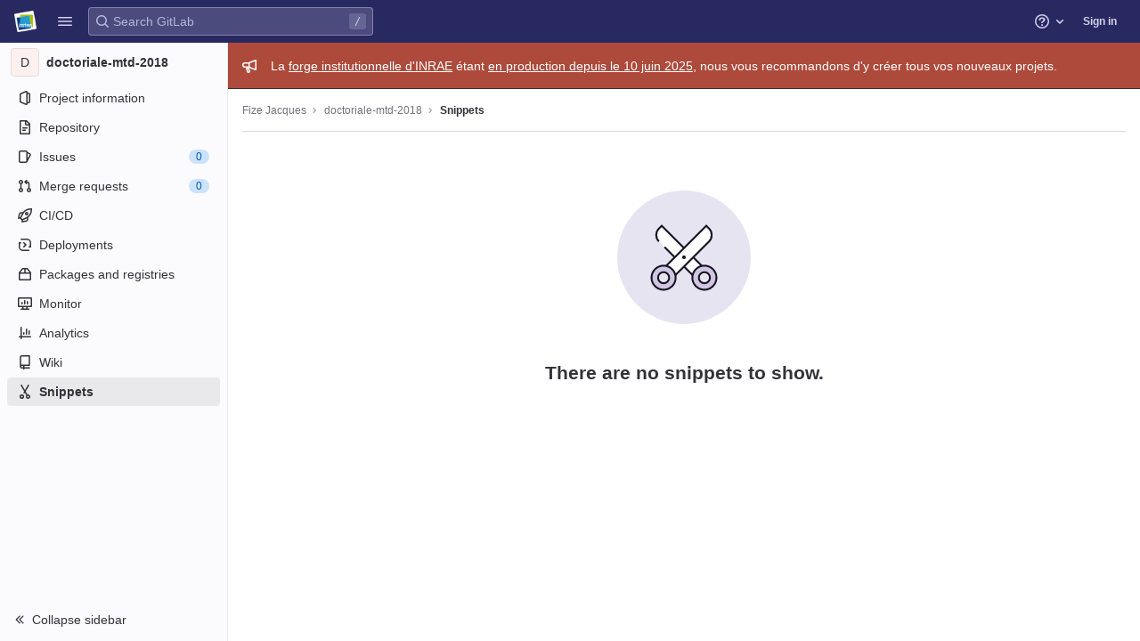

--- FILE ---
content_type: text/javascript; charset=utf-8
request_url: https://gitlab.irstea.fr/assets/webpack/pages.projects.25fcc80e.chunk.js
body_size: 471
content:
(this.webpackJsonp=this.webpackJsonp||[]).push([[557],{204:function(e,t,n){n("uGLJ"),e.exports=n("yxpZ")},sXPh:function(e,t,n){"use strict";n.d(t,"a",(function(){return a}));n("WmlO"),n("3R5X"),n("W9Nl");var s=n("6oy4"),o=n.n(s);function a(){const e=o()("ul.clone-options-dropdown");if(e.length){const t=o()("#clone_url"),n=o()(".js-git-clone-holder .js-clone-dropdown-label"),s=document.querySelector(".js-mobile-git-clone .js-clone-dropdown-label"),a=n.text().trim();a.length>0&&o()(`a:contains('${a}')`,e).addClass("is-active"),o()("a",e).on("click",(function(n){const a=o()(n.currentTarget),i=a.attr("href");if(i&&(i.startsWith("vscode://")||i.startsWith("xcode://")||i.startsWith("jetbrains://")))return;n.preventDefault();const c=a.data("cloneType");o()(".is-active",e).removeClass("is-active"),o()(`a[data-clone-type="${c}"]`).each((function(){const e=o()(this),t=e.find(".dropdown-menu-inner-title").text(),n=e.closest(".js-git-clone-holder, .js-mobile-git-clone").find(".js-clone-dropdown-label");e.toggleClass("is-active"),n.text(t)})),s?s.dataset.clipboardText=i:t.val(i),o()(".js-git-empty .js-clone").text(i)}))}}},yxpZ:function(e,t,n){"use strict";n.r(t);var s=n("HWy0"),o=n("6oy4"),a=n.n(o),i=n("oj/M"),c=n("sXPh");new class{constructor(){Object(c.a)(),a()(".js-hide-no-ssh-message").on("click",(function(e){return Object(i.K)("hide_no_ssh_message","false"),a()(this).parents(".js-no-ssh-key-message").remove(),e.preventDefault()})),a()(".js-hide-no-password-message").on("click",(function(e){return Object(i.K)("hide_no_password_message","false"),a()(this).parents(".js-no-password-message").remove(),e.preventDefault()})),a()(".hide-auto-devops-implicitly-enabled-banner").on("click",(function(e){const t="hide_auto_devops_implicitly_enabled_banner_"+a()(this).data("project-id");return Object(i.K)(t,"false"),a()(this).parents(".auto-devops-implicitly-enabled-banner").remove(),e.preventDefault()}))}static changeProject(e){return window.location=e}},new s.a}},[[204,1,0,4,5]]]);
//# sourceMappingURL=pages.projects.25fcc80e.chunk.js.map

--- FILE ---
content_type: image/svg+xml
request_url: https://gitlab.irstea.fr/assets/illustrations/empty-state/empty-snippets-md-d20205283228c928b8b18735eaf426fa897c45b0d6fe47e337aff38ae591c28c.svg
body_size: 510
content:
<svg xmlns="http://www.w3.org/2000/svg" width="144" height="144" fill="none" viewBox="0 0 144 144"><rect width="144" height="144" fill="#E7E4F2" rx="72" transform="matrix(-1 0 0 1 144 0)"/><path fill="#fff" d="M45.071 40.929L48 38l46 46-10 10-38.929-38.929c-3.905-3.905-3.905-10.237 0-14.142z"/><path stroke="#171321" stroke-width="2" d="M45 55c-3.866-3.866-3.866-10.134 0-14l3-3 46 46-10 10-33-33"/><path fill="#D0C5E2" fill-rule="evenodd" d="M84.808 84.808c-5.077 5.076-5.077 13.308 0 18.384 5.076 5.077 13.308 5.077 18.384 0 5.077-5.076 5.077-13.308 0-18.384-5.076-5.077-13.308-5.077-18.384 0zm4.95 4.95a6 6 0 108.484 8.485 6 6 0 00-8.485-8.486z" clip-rule="evenodd"/><path fill="#171321" d="M84.808 103.192l.707-.707-.707.707zm0-18.384L84.1 84.1l.708.708zm18.384 18.384l.707.707-.707-.707zm0-18.384l-.707.707.707-.707zM89.757 98.243l.707-.707-.707.707zm0-8.486l.707.707-.707-.707zm8.486 0l-.707.707.707-.707zM84.1 103.9c-5.468-5.467-5.468-14.331 0-19.799l1.414 1.415c-4.687 4.686-4.687 12.284 0 16.97l-1.415 1.414zm19.798 0c-5.467 5.468-14.331 5.468-19.799 0l1.415-1.414c4.686 4.687 12.284 4.687 16.97 0l1.414 1.414zm0-19.799c5.468 5.468 5.468 14.332 0 19.799l-1.414-1.414c4.687-4.686 4.687-12.284 0-16.97l1.414-1.415zm-19.799 0c5.468-5.467 14.332-5.467 19.799 0l-1.414 1.415c-4.686-4.687-12.284-4.687-16.97 0L84.1 84.1zm4.95 14.85a7 7 0 010-9.9l1.415 1.415a5 5 0 000 7.07L89.05 98.95zm9.9 0a7 7 0 01-9.9 0l1.415-1.415a5 5 0 007.07 0l1.415 1.415zm0-9.9a7 7 0 010 9.9l-1.415-1.415a5 5 0 000-7.07l1.415-1.415zm-9.9 0a7 7 0 019.9 0l-1.415 1.415a5 5 0 00-7.07 0L89.05 89.05z"/><path fill="#fff" stroke="#171321" stroke-width="2" d="M96 38L50 84l10 10 38.929-38.929c3.905-3.905 3.905-10.237 0-14.142L96 38z"/><path fill="#D0C5E2" fill-rule="evenodd" d="M59.192 84.808c5.077 5.076 5.077 13.308 0 18.384-5.076 5.077-13.308 5.077-18.384 0-5.077-5.076-5.077-13.308 0-18.384 5.076-5.077 13.308-5.077 18.384 0zm-4.95 4.95a6 6 0 11-8.484 8.485 6 6 0 018.485-8.486z" clip-rule="evenodd"/><path fill="#171321" d="M59.192 84.808l.708-.708-.708.708zm-18.384 18.384l-.708.707.708-.707zm0-18.384L40.1 84.1l.708.708zm13.435 13.435l.707.707-.707-.707zm0-8.486l.707-.707-.707.707zm-8.486 8.486l-.707.707.707-.707zm0-8.486l.708.707-.708-.707zM59.9 103.9c5.467-5.467 5.467-14.331 0-19.799l-1.415 1.415c4.687 4.686 4.687 12.284 0 16.97L59.9 103.9zm-19.8 0c5.468 5.468 14.332 5.468 19.8 0l-1.415-1.414c-4.686 4.687-12.284 4.687-16.97 0L40.1 103.9zm0-19.799c-5.467 5.468-5.467 14.332 0 19.799l1.415-1.414c-4.687-4.686-4.687-12.284 0-16.97L40.1 84.1zm19.8 0c-5.468-5.467-14.332-5.467-19.8 0l1.415 1.415c4.686-4.687 12.284-4.687 16.97 0L59.9 84.1zm-4.95 14.85a7 7 0 000-9.9l-1.415 1.415a5 5 0 010 7.07l1.415 1.415zm-9.9 0a7 7 0 009.9 0l-1.415-1.415a5 5 0 01-7.07 0L45.05 98.95zm0-9.9a7 7 0 000 9.9l1.415-1.415a5 5 0 010-7.07L45.05 89.05zm9.9 0a7 7 0 00-9.9 0l1.415 1.415a5 5 0 017.07 0l1.415-1.415z"/><circle cx="2" cy="2" r="2" fill="#171321" transform="matrix(1 0 0 -1 70 74)"/></svg>

--- FILE ---
content_type: text/javascript; charset=utf-8
request_url: https://gitlab.irstea.fr/assets/webpack/runtime.fc8039aa.bundle.js
body_size: 6459
content:
!function(e){function a(a){for(var c,f,h=a[0],n=a[1],o=a[2],b=a[3]||[],s=0,p=[];s<h.length;s++)f=h[s],Object.prototype.hasOwnProperty.call(d,f)&&d[f]&&p.push(d[f][0]),d[f]=0;for(c in n)Object.prototype.hasOwnProperty.call(n,c)&&(e[c]=n[c]);for(i&&i(a),r.push.apply(r,b);p.length;)p.shift()();return t.push.apply(t,o||[]),l()}function l(){for(var e,a=0;a<t.length;a++){for(var l=t[a],c=!0,n=1;n<l.length;n++){var o=l[n];0!==d[o]&&(c=!1)}c&&(t.splice(a--,1),e=h(h.s=l[0]))}return 0===t.length&&(r.forEach((function(e){if(void 0===d[e]){d[e]=null;var a=document.createElement("link");h.nc&&a.setAttribute("nonce",h.nc),a.rel="prefetch",a.as="script",a.href=f(e),document.head.appendChild(a)}})),r.length=0),e}var c={},d={1:0},t=[],r=[];function f(e){return h.p+""+({2:"graphql",3:"commons-IssuablePopoverBundle-pages.admin.application_settings-pages.admin.application_settings.ci_c-616be63e",4:"shortcutsBundle",24:"echarts",25:"monaco",39:"commons-SourceEditor-pages.ide-pages.projects.ci.lints.show-pages.projects.ci.pipeline_editor.show-p-b2d156f8",75:"vendors-IssuablePopoverBundle-gfm_metrics-initGFMInput-statusModalBundle-wiki_edit",110:"commons-pages.projects.blob.show-pages.projects.tree.show-treeList",176:"prosemirror",177:"treeList",178:"vendors-ide_runtime-shortcutsBundle",195:"IntegrationSectionAppleAppStore",196:"IntegrationSectionGooglePlay",197:"IssuablePopoverBundle",198:"SourceEditor",199:"activitiesList",200:"bootstrapModal",201:"commitBoxPipelineMiniGraph",202:"container_registry_components",203:"content_editor",204:"csv_viewer",206:"design_management",207:"feature_highlight",208:"gfm_copy_extra",209:"gfm_json_table",210:"gfm_metrics",211:"globalSearch",212:"global_search_modal",213:"harbor_registry_components",214:"hello",215:"hl-abnf",216:"hl-accesslog",217:"hl-actionscript",218:"hl-ada",219:"hl-angelscript",220:"hl-apache",221:"hl-applescript",222:"hl-arcade",223:"hl-arduino",224:"hl-armasm",225:"hl-asciidoc",226:"hl-aspectj",227:"hl-autohotkey",228:"hl-autoit",229:"hl-avrasm",230:"hl-awk",231:"hl-axapta",232:"hl-bash",233:"hl-basic",234:"hl-bnf",235:"hl-brainfuck",236:"hl-c",237:"hl-cal",238:"hl-capnproto",239:"hl-ceylon",240:"hl-clean",241:"hl-clojure",242:"hl-clojure-repl",243:"hl-cmake",244:"hl-coffeescript",245:"hl-coq",246:"hl-cos",247:"hl-cpp",248:"hl-crmsh",249:"hl-crystal",250:"hl-csharp",251:"hl-csp",252:"hl-css",253:"hl-d",254:"hl-dart",255:"hl-delphi",256:"hl-diff",257:"hl-django",258:"hl-dns",259:"hl-dockerfile",260:"hl-dos",261:"hl-dsconfig",262:"hl-dts",263:"hl-dust",264:"hl-ebnf",265:"hl-elixir",266:"hl-elm",267:"hl-erb",268:"hl-erlang",269:"hl-erlang-repl",270:"hl-excel",271:"hl-fix",272:"hl-flix",273:"hl-fortran",274:"hl-fsharp",275:"hl-gams",276:"hl-gauss",277:"hl-gcode",278:"hl-gherkin",279:"hl-glsl",280:"hl-go",281:"hl-golo",282:"hl-gradle",283:"hl-groovy",284:"hl-haml",285:"hl-handlebars",286:"hl-haskell",287:"hl-haxe",288:"hl-hsp",289:"hl-http",290:"hl-hy",291:"hl-inform7",292:"hl-ini",293:"hl-irpf90",294:"hl-java",295:"hl-javascript",296:"hl-jboss-cli",297:"hl-json",298:"hl-julia",299:"hl-julia-repl",300:"hl-kotlin",301:"hl-lasso",302:"hl-latex",303:"hl-ldif",304:"hl-leaf",305:"hl-less",306:"hl-lisp",307:"hl-livecodeserver",308:"hl-livescript",309:"hl-llvm",310:"hl-lsl",311:"hl-lua",312:"hl-makefile",313:"hl-markdown",314:"hl-matlab",315:"hl-mel",316:"hl-mercury",317:"hl-mipsasm",318:"hl-mizar",319:"hl-mojolicious",320:"hl-monkey",321:"hl-moonscript",322:"hl-n1ql",323:"hl-nestedtext",324:"hl-nginx",325:"hl-nim",326:"hl-nix",327:"hl-node-repl",328:"hl-nsis",329:"hl-objectivec",330:"hl-ocaml",331:"hl-openscad",332:"hl-oxygene",333:"hl-parser3",334:"hl-perl",335:"hl-pf",336:"hl-pgsql",337:"hl-php",338:"hl-php-template",339:"hl-plaintext",340:"hl-pony",341:"hl-powershell",342:"hl-processing",343:"hl-profile",344:"hl-prolog",345:"hl-properties",346:"hl-protobuf",347:"hl-puppet",348:"hl-purebasic",349:"hl-python",350:"hl-python-repl",351:"hl-q",352:"hl-qml",353:"hl-r",354:"hl-reasonml",355:"hl-rib",356:"hl-roboconf",357:"hl-routeros",358:"hl-rsl",359:"hl-ruby",360:"hl-ruleslanguage",361:"hl-rust",362:"hl-sas",363:"hl-scala",364:"hl-scheme",365:"hl-scilab",366:"hl-scss",367:"hl-shell",368:"hl-smali",369:"hl-smalltalk",370:"hl-sml",371:"hl-sql",372:"hl-stan",373:"hl-stata",374:"hl-step21",375:"hl-stylus",376:"hl-subunit",377:"hl-swift",378:"hl-taggerscript",379:"hl-tap",380:"hl-tcl",381:"hl-thrift",382:"hl-tp",383:"hl-twig",384:"hl-typescript",385:"hl-vala",386:"hl-vbnet",387:"hl-vbscript",388:"hl-vbscript-html",389:"hl-verilog",390:"hl-vhdl",391:"hl-vim",392:"hl-wasm",393:"hl-wren",394:"hl-x86asm",395:"hl-xl",396:"hl-xml",397:"hl-xquery",398:"hl-yaml",399:"hl-zephir",400:"ide_runtime",401:"ide_terminal",402:"indexed_db_persistent_storage",403:"initGFMInput",404:"initInviteMembersModal",405:"initInviteMembersTrigger",406:"integrationSectionConfiguration",407:"integrationSectionConnection",408:"integrationSectionJiraIssues",409:"integrationSectionJiraTrigger",410:"integrationSectionTrigger",412:"katex",414:"notebook_viewer",415:"openapi_viewer",722:"pdf_viewer",727:"search_settings",729:"sketch_viewer",730:"statusModalBundle",731:"stl_viewer",733:"top_nav",734:"userCallOut",735:"vendors-SourceEditor",736:"vendors-content_editor",737:"vendors-globalSearch",738:"vendors-hl-1c",739:"vendors-hl-gml",740:"vendors-hl-isbl",741:"vendors-hl-mathematica",742:"vendors-hl-maxima",743:"vendors-hl-sqf",744:"vendors-ide_runtime",745:"vendors-ide_terminal",746:"vendors-indexed_db_persistent_storage",747:"vendors-initInviteMembersModal",748:"vendors-openapi",749:"vendors-search_settings",750:"vendors-stl_viewer",751:"vendors-top_nav",752:"vendors-whatsNewApp",753:"whatsNewApp",754:"wiki_edit"}[e]||e)+"."+{2:"f59c5022",3:"c6e49e80",4:"91a04756",6:"8506f65a",24:"7fe5b78e",25:"81309c4d",38:"6d1b844f",39:"c50ced50",49:"89c0af2a",50:"6c84eac4",64:"6c4afee6",65:"7640ad41",75:"fbf5c135",76:"1dea31f0",77:"16f654bf",78:"a14a75c2",79:"14cbe2c8",100:"d0a5612c",101:"cd10ddb8",110:"990fc925",119:"52a3b7bc",120:"e9684e5e",121:"872190b7",176:"be00930e",177:"f0e0454b",178:"ae889c56",179:"27bab963",180:"5eb092e3",181:"4b388baf",182:"f6327be3",183:"310e7940",184:"cd6d5118",185:"89dcd0bc",186:"683c0b8c",187:"0a4962af",188:"4808b98e",189:"7828cff3",190:"593375a3",191:"39e46224",192:"1a087e23",193:"7e0a8e77",194:"e3f55a19",195:"fcef9524",196:"528daf68",197:"8ff3c392",198:"6bbebddd",199:"7e943aac",200:"e59d8e8f",201:"2e4c4c3b",202:"08ddce49",203:"a6fe3293",204:"a7b41dd2",206:"4ad861b6",207:"92afae79",208:"2d32fa70",209:"25e5e946",210:"1fa476f5",211:"753c523d",212:"e427159b",213:"31706c69",214:"5841fc08",215:"09da6cf0",216:"c23f2669",217:"bbfe81e9",218:"ece78688",219:"80392dd7",220:"349a6403",221:"2f477381",222:"2e12958d",223:"ce1a77a0",224:"ca83535f",225:"2b5ba70a",226:"4d29625f",227:"56b93659",228:"e302dfe0",229:"f88ed7de",230:"f660b114",231:"7e4538c8",232:"9bff4231",233:"22cdd305",234:"c3a54701",235:"86d667bb",236:"97b3b55d",237:"94e737c0",238:"a91a4e5a",239:"e852b848",240:"21d72b30",241:"6abe707c",242:"6e1b6372",243:"cfbca9b5",244:"5f773548",245:"67cafa92",246:"32a20653",247:"e3a7e0d6",248:"4f26da0d",249:"3a28d096",250:"20fd9461",251:"7d31c4ee",252:"88e03c64",253:"b9217c18",254:"7cc5633d",255:"c5d207aa",256:"43f9354f",257:"a60043a3",258:"a0b39918",259:"57136eea",260:"6d3af20f",261:"e169301f",262:"b03b25c3",263:"7d7ba176",264:"c9ebe728",265:"43a7ccee",266:"98a5bd3c",267:"8aa49014",268:"728e178c",269:"3af39294",270:"15a54007",271:"4076d5d8",272:"fa473993",273:"84a6ad60",274:"a16a08a1",275:"7fcd23bb",276:"4f46f25d",277:"6290dcf0",278:"9c529515",279:"075b36e3",280:"eaf24117",281:"342c3aab",282:"50d1929f",283:"9d7c0fdb",284:"e2103a9a",285:"0c0a5efe",286:"bc39e462",287:"38f40830",288:"c31dedb7",289:"ea16a689",290:"23cbdf74",291:"6799edc4",292:"e7b59863",293:"a1c08e6e",294:"c4acde89",295:"e2f13a41",296:"4c12773d",297:"d638e471",298:"c46c9601",299:"8129dcdb",300:"1dfd0779",301:"8582c73f",302:"c7915a85",303:"92ab9e3a",304:"b6857903",305:"bffae273",306:"2c22b9e6",307:"640cfe70",308:"2cf73ca2",309:"58873f84",310:"e2df179d",311:"19e32bd5",312:"1b69ee5b",313:"3bad71b7",314:"c34b6508",315:"3a0cc9b2",316:"19e8d044",317:"83adfc62",318:"102407e7",319:"3a955cfc",320:"f8320ab4",321:"2286ba90",322:"fbb396cb",323:"d0b5d2e1",324:"0ab6e021",325:"a0351f22",326:"3e9069c2",327:"fdd41d3e",328:"f86d6755",329:"35598d48",330:"fe3f93ee",331:"a5c0b20e",332:"9f953ef3",333:"38e5bc1d",334:"ff0d2d6e",335:"a76a2168",336:"11b9a9e6",337:"f75f11a4",338:"fe53be47",339:"4c8aca0e",340:"6cc87b75",341:"1bcd921c",342:"cbf39b52",343:"5d6fa75a",344:"1124211f",345:"e8258d83",346:"38879f60",347:"bf0b331d",348:"cedca077",349:"2d9303fb",350:"04850d63",351:"df5da8a2",352:"47207451",353:"afc6bed5",354:"b23eb268",355:"8aebefd3",356:"2cf456e4",357:"4bbf6e63",358:"fab2730d",359:"3491bfed",360:"e4a62938",361:"1b55a545",362:"224e5385",363:"fa338d7d",364:"a5528494",365:"c9185dd6",366:"8db89838",367:"0bdc56a8",368:"8f21d31a",369:"ba79cbdf",370:"cbba8bbe",371:"6651b65a",372:"41f7f219",373:"f8973f2c",374:"b8a63a5c",375:"29c751ce",376:"89dfa2e5",377:"d630c8ec",378:"6b3a4f96",379:"51d8a535",380:"18b36ec8",381:"721318ab",382:"d5b293ab",383:"e5e75207",384:"f033bc87",385:"42b808f1",386:"60fc936c",387:"151ff2a0",388:"52000441",389:"3bc1af6b",390:"897dacc2",391:"77de083e",392:"dce3491c",393:"374efdc0",394:"970d5f59",395:"8db6d214",396:"a404cdb0",397:"b6924217",398:"5e6d8e50",399:"0e64edab",400:"44a8398a",401:"769d272b",402:"091d61aa",403:"15694194",404:"9868837f",405:"d10d7a53",406:"c451edf8",407:"dab30203",408:"e4dd8ad2",409:"d1336121",410:"5d60a9ae",412:"b0ac7f95",414:"69112d13",415:"fdd7b96e",722:"38de777c",727:"f7166db2",729:"657b3d95",730:"6d786c72",731:"3b405c78",733:"8bf8c3f4",734:"95225421",735:"e17c2514",736:"9a1bbf88",737:"e56412fa",738:"89775e33",739:"3d076ec1",740:"382effa3",741:"90872235",742:"ff84f4f5",743:"e85f7759",744:"94468984",745:"26176fba",746:"92f518ed",747:"485bddc7",748:"1be309f5",749:"a8653d73",750:"87709a6b",751:"7efe56f0",752:"f438de58",753:"656c01c8",754:"4827bb24",755:"01824390",756:"be3d6aa5",757:"d597a252",758:"77fbc7c4",759:"7bf1e299",760:"e594c7e7",761:"c3b5f368",762:"092dc11c",763:"8933f37f",764:"28b1dbdd",765:"de9b81e0",766:"173b58e4",767:"774e7683",768:"d1cb9ad6",769:"95932276",770:"945151ba",771:"98d95db1",772:"2eb0fe27",773:"86183a00",774:"7a301080",775:"088a84eb",776:"0a89cf86",777:"835fa561",778:"ac77fbda",779:"452154f9",780:"8836f8e1",781:"55a89b80",782:"f7e7ec49",783:"6c437145",784:"3576886d",785:"ee0acd0e",786:"ea39883e",787:"6ff4e958",788:"6803c3c1",789:"41ad96e6",790:"b67041d5",791:"3fc732fd",792:"7c8a5979",793:"07c476f7",794:"6d9e8188",795:"57b06357",796:"3d0c1ccf",797:"3023d85f",798:"d7f8e7f8",799:"5b8be25f",800:"379aa9f8",801:"5a33b2c0",802:"21a1ad1f",803:"643fffe6",804:"7257da78",805:"6274c17a",806:"56551b2d",807:"c6bb3716",808:"fb4ce598",809:"5f515646",810:"42dd9b4b",811:"54beccd6",812:"74c4fd1e",813:"4722222b",814:"89bb6faa",815:"fba3aeca",816:"a35db0f7",817:"220a51ba",818:"ff28ba25",819:"32502c3b",820:"c97880b2",821:"0cc3d711",822:"3f72df3e",823:"a34f8dd9",824:"10577060",825:"86875151",826:"76073318",827:"083b7def",828:"ec4636bd",829:"51af82fc",830:"5a50c06f",831:"510a60b8",832:"9107d807",833:"335ad6fc",834:"8049962c",835:"35772400",836:"683a0cb2",837:"90498525",838:"e93f6ff8",839:"df448ba1",840:"cd7a54b4",841:"2b097448",842:"c64d2c8d",843:"20706941",844:"2fd21f92",845:"52f0669d",846:"e48d91f7",847:"15a18643",848:"d0202e7d",849:"dcb1d0cd",850:"8b5d873b",851:"7b020e63",852:"78e73cc9",853:"ff751d84",854:"511d1134",855:"c4ff0e43",856:"5de9d67c",857:"b51f32f8",858:"11dd3283",859:"77f01af3",860:"74275acd",861:"d4a7de24",862:"b68e79f8",863:"2fd9f03a",864:"74967903",865:"48090421",866:"dc3688c8",867:"29f27849",868:"e3cc451e",869:"f89baa72",870:"99fc6eeb",871:"1c8becce",872:"6551132a",873:"5528282e",874:"c0426712",875:"848087d8",876:"24106379",877:"b8ed702a",878:"141834e5",879:"30640f22",880:"a4e239a4",881:"0abf444d",882:"e00c6dd6",883:"c39debd6",884:"81e8062a",885:"71942383",886:"a49977b1",887:"66459bb4",888:"2aa28894",889:"9780d888",890:"84a6ae5b",891:"48c39658",892:"2a49cadb"}[e]+".chunk.js"}function h(a){if(c[a])return c[a].exports;var l=c[a]={i:a,l:!1,exports:{}};return e[a].call(l.exports,l,l.exports,h),l.l=!0,l.exports}h.e=function(e){var a=[],l=d[e];if(0!==l)if(l)a.push(l[2]);else{var c=new Promise((function(a,c){l=d[e]=[a,c]}));a.push(l[2]=c);var t,r=document.createElement("script");r.charset="utf-8",r.timeout=120,h.nc&&r.setAttribute("nonce",h.nc),r.src=f(e);var n=new Error;t=function(a){r.onerror=r.onload=null,clearTimeout(o);var l=d[e];if(0!==l){if(l){var c=a&&("load"===a.type?"missing":a.type),t=a&&a.target&&a.target.src;n.message="Loading chunk "+e+" failed.\n("+c+": "+t+")",n.name="ChunkLoadError",n.type=c,n.request=t,l[1](n)}d[e]=void 0}};var o=setTimeout((function(){t({type:"timeout",target:r})}),12e4);r.onerror=r.onload=t,document.head.appendChild(r)}return Promise.all(a)},h.m=e,h.c=c,h.d=function(e,a,l){h.o(e,a)||Object.defineProperty(e,a,{enumerable:!0,get:l})},h.r=function(e){"undefined"!=typeof Symbol&&Symbol.toStringTag&&Object.defineProperty(e,Symbol.toStringTag,{value:"Module"}),Object.defineProperty(e,"__esModule",{value:!0})},h.t=function(e,a){if(1&a&&(e=h(e)),8&a)return e;if(4&a&&"object"==typeof e&&e&&e.__esModule)return e;var l=Object.create(null);if(h.r(l),Object.defineProperty(l,"default",{enumerable:!0,value:e}),2&a&&"string"!=typeof e)for(var c in e)h.d(l,c,function(a){return e[a]}.bind(null,c));return l},h.n=function(e){var a=e&&e.__esModule?function(){return e.default}:function(){return e};return h.d(a,"a",a),a},h.o=function(e,a){return Object.prototype.hasOwnProperty.call(e,a)},h.p="/assets/webpack/",h.oe=function(e){throw console.error(e),e};var n=this.webpackJsonp=this.webpackJsonp||[],o=n.push.bind(n);n.push=a,n=n.slice();for(var b=0;b<n.length;b++)a(n[b]);var i=o;l()}([]);
//# sourceMappingURL=runtime.fc8039aa.bundle.js.map